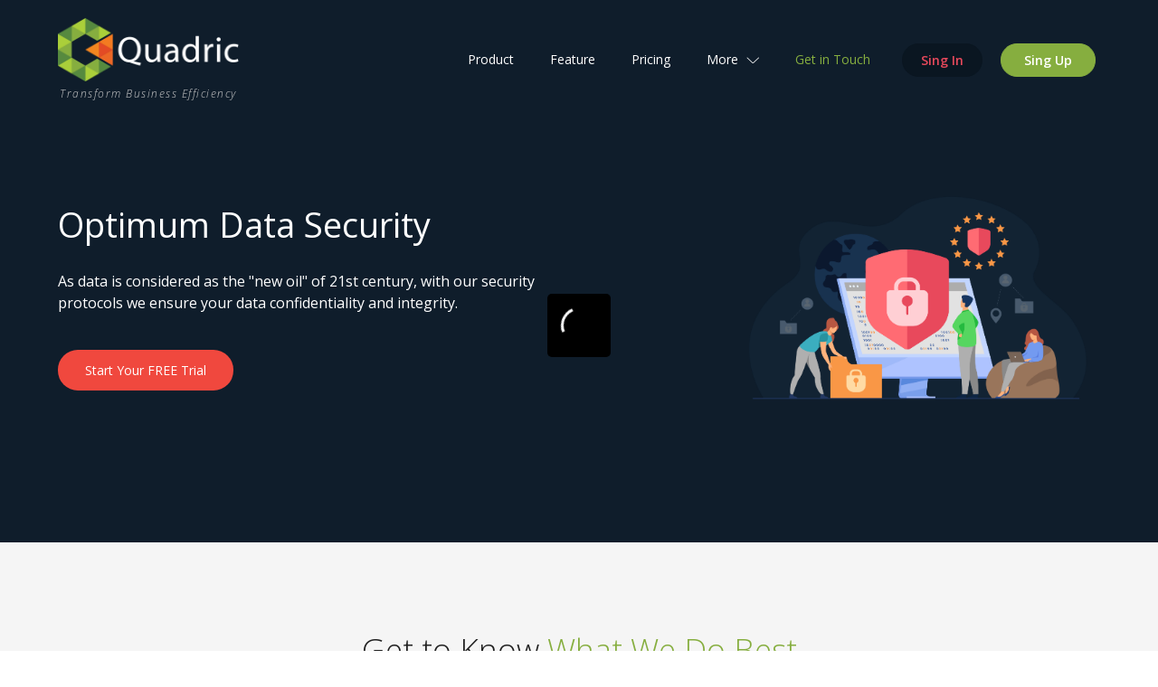

--- FILE ---
content_type: text/html; charset=utf-8
request_url: https://quadric.app/About-Us.aspx
body_size: 40749
content:


<!DOCTYPE html>

<html xmlns="http://www.w3.org/1999/xhtml">
<head>

    <title>About Us | Online Workflow Automation Software</title>

    <meta charset="utf-8" />
    <meta name="viewport" content="width=device-width, initial-scale=1.0" />
    <meta name="title" content="About Us | Online Workflow Automation Software" />
    <meta name="description" content="Quadric is a workflow automation software that allows you to automate repetitive tasks, save time and reduce errors. To find out more, visit our website." />

    <meta property="og:site_name" content="Quadric" />
    <meta property="og:type" content="website" />
    <meta property="og:url" content="https://quadric.app/About-Us.aspx" />
    <meta property="og:image" content="https://quadric.app/assets/images/Banner-07.png" />
    <meta property="og:title" content="About Us | Online Workflow Automation Software" />
    <meta property="og:description" content="Quadric is a workflow automation software that allows you to automate repetitive tasks, save time and reduce errors. To find out more, visit our website." /> 

    <script type="application/ld+json">
        {
          "@context": "https://schema.org",
          "@type": "Organization",
          "name": "Quadric Technologies",
          "alternateName": "Quadric",
          "url": "https://quadric.app/About-Us.aspx",
          "logo": "https://quadric.app/assets/images/logo.png",
          "contactPoint": {
            "@type": "ContactPoint",
            "telephone": "03379671984",
            "contactType": "sales",
            "areaServed": ["AU","AT","BD","BE","BT","BR","CA","DK","FI","DE","GD","GY","IN","IE","KE","MY","MX","NP","NL","NZ","NG","OM","PG","PL","SG","ZA","LK","SE","CH","GB","US","DZ","AM","BY","BG","KH","CM","CN","CO","CR","CZ","EG","GQ","FR","GI","GR","HK","HU","ID","IR","IL","IT","JP","LA","LV","LT","MG","MD","MA","NM","NO","PK","PH","PT","RO","RU","SA","SK","KR","ES","TW","TH","TR","UA","AE","VN","HR","CY","EE","LI","LU","MT","SI"],
            "availableLanguage": "en"
          },
          "sameAs": [
            "https://www.facebook.com/quadrictechnologies",
            "https://twitter.com/QuadricPlatform",
            "https://www.instagram.com/quadrictechnologies/",
            "https://www.linkedin.com/company/quadricplatform/"
          ]
        }
    </script>

    <link rel="canonical" href="https://www.quadric.app/About-Us.aspx" />

    <link rel="icon" href="assets/images/favicon.ico" />

    <!--Import Google Icon Font-->
    <link href="https://fonts.googleapis.com/css?family=Inconsolata" rel="stylesheet" type="text/css" />
    <link rel="stylesheet" href="https://cdnjs.cloudflare.com/ajax/libs/font-awesome/5.15.3/css/all.min.css" integrity="sha512-iBBXm8fW90+nuLcSKlbmrPcLa0OT92xO1BIsZ+ywDWZCvqsWgccV3gFoRBv0z+8dLJgyAHIhR35VZc2oM/gI1w==" crossorigin="anonymous" referrerpolicy="no-referrer" />
    <link href="https://fonts.googleapis.com/icon?family=Material+Icons" rel="stylesheet" />

    <!--Import materialize.css-->
    <link type="text/css" rel="stylesheet" href="assets/css/materialize.css" media="screen,projection" />
    <link type="text/css" rel="stylesheet" href="assets/css/icon.css" media="screen,projection" />
    <link type="text/css" rel="stylesheet" href="assets/css/aos.css" media="screen,projection" />
    <link type="text/css" rel="stylesheet" href="assets/css/about.css" media="screen,projection" />
    <link type="text/css" rel="stylesheet" href="assets/css/main_style.css" media="screen,projection" />

</head>
<body class="overlay2">
    <header id="myHeader">
        <form method="post" action="./About-Us.aspx" id="form1">
<div class="aspNetHidden">
<input type="hidden" name="__VIEWSTATE" id="__VIEWSTATE" value="/[base64]/[base64]" />
</div>

<div class="aspNetHidden">

	<input type="hidden" name="__VIEWSTATEGENERATOR" id="__VIEWSTATEGENERATOR" value="805B0152" />
	<input type="hidden" name="__EVENTVALIDATION" id="__EVENTVALIDATION" value="/wEdAAT+rZ65JoULoQWSjXF8/F9F6hIq3nYBP/ppcI0ec/Ax2R+1HR/HWtFCef11q5AjHE88V7Fy7QdMm2RmkLT4UCfPJq88LapNPCFoCn1oRqw56iMcQWSvrUmNmtnbyPEN/tU=" />
</div>

            <input type="hidden" name="hdnUserSessionId" id="hdnUserSessionId" value="hdrvw0ze12125oncdiwdn4to" />
            <input type="hidden" name="hdnUserInfoLock" id="hdnUserInfoLock" />
            <input type="hidden" name="hdnMsgInfoLock" id="hdnMsgInfoLock" />

            <nav>
                <div class="container">
                    <a href="Product.aspx" class="logo">
                        <img src="assets/images/logo.png" alt="Quadric" />
                        <span class="tagLine">Transform Business Efficiency</span>
                    </a>
                    <ul class="site-menu">
                        <li class="border-hover">
                            <a href="Product.aspx" class="waves-effect">Product</a>
                        </li>
                        <li class="border-hover">
                            <a href="Features.aspx" class="waves-effect">Feature</a>
                        </li>
                        <li class="border-hover">
                            <a href="Pricing.aspx" class="waves-effect ">Pricing</a>
                        </li>
                        <li class="drp-menu">
                            <a href="javascript:void(0);" class="waves-effect mega-menu">More <i class="lni lni-chevron-down"></i></a>

                            <div class="sub-menu">
                                <div class="container">
                                    <div class="adv">
                                        <div id="MenuContactInfo" class="footer-box"><h4>Contact Us</h4><p>The Quadric platform is proudly Developed by Quadric Technologies. Currently operational from India.</p><a href="mailto:info@quadric.app">info@quadric.app</a><br/><a href="mailto:support@quadric.app">support@quadric.app</a><br/><a href="tel:(+91) - 33 79671984">(+91) - 33 79671984</a></div>
                                    </div>
                                    <div class="menu-lft">
                                        <h3>Navigation</h3>
                                        <ul>
                                            <li>
                                                <a href="Product.aspx">Product</a>
                                            </li>
                                            <li>
                                                <a href="Pricing.aspx">Pricing</a>
                                            </li>
                                            <li>
                                                <a href="Faq.aspx">FAQ</a>
                                            </li>
                                            <li>
                                                <a href="Contact-Us.aspx">Contact Us</a>
                                            </li>
                                            <li>
                                                <a target="_blank" rel="noopener noreferrer" href="https://quadric.app/platform/MODULES/Administration/Login.aspx">Platform</a>
                                            </li>
                                            <li>
                                                <a href="Features.aspx">Feature</a>
                                            </li>
                                            <li>
                                                <a href="Packages.aspx">Packages</a>
                                            </li>
                                            <li>
                                                <a href="Documentation.aspx">Docs</a>
                                            </li>
                                            <li>
                                                <a href="javascript:void(0)">About Us</a>
                                            </li>
                                            <li>
                                                <a target="_blank" rel="noopener noreferrer" href="https://play.google.com/store/apps/details?id=com.quadric.quadric_client">Mobile App</a>
                                            </li>
                                            <li>
                                                <a href="Industry.aspx">Industry</a>
                                            </li>
                                            <li>
                                                <a href="Services.aspx">Services</a>
                                            </li>
                                            <li>
                                                <a href="News.aspx">News</a>
                                            </li>
                                            <li>
                                                <a href="Privacy.aspx">Privacy Policy</a>
                                            </li>
                                            <li>
                                                <a href="My-Account.aspx">My Account</a>
                                            </li>
                                            <li>
                                                <a href="Use-Case.aspx">Use Case</a>
                                            </li>
                                            <li>
                                                <a href="Stories.aspx">Stories</a>
                                            </li>
                                            <li>
                                                <a href="Blog-List.aspx">Blogs</a>
                                            </li>
                                            <li>
                                                <a href="Terms.aspx">Service Terms</a>
                                            </li>
                                            <li>
                                                <a href="Help-Center.aspx">Help Center</a>
                                            </li>
                                        </ul>
                                    </div>
                                </div>
                            </div>
                        </li>
                        <li>
                            <a href="Contact-Us.aspx" class="waves-effect get-cont">Get in Touch</a>
                        </li>
                        <li id="LiSignIn">
                            <a href="Sign-In.aspx" class="waves-effect sign-in">Sing In</a>
                        </li>
                        
                        
                        <li id="LiSignUp">
                            <a href="Sign-Up.aspx" class="fill-btn waves-effect">Sing Up</a>
                        </li>
                    </ul>
                    <div class="mbl-log">
                        <a href="Sign-In.aspx" id="ASignIn" class="sign-in-btn">Sign In</a>
                        
                        <a href="Sign-Up.aspx" id="ASignUp" class="sign-up-btn">Sign Up</a>                        
                        
                        <div class="mobile-menu">
                            <span></span>
                            <span></span>
                            <span></span>
                            <span></span>
                        </div>
                    </div>

                </div>
            </nav>
        </form>
    </header>
    <div class="ovrflw-bak-menu">
    </div>
    <div class="menu-box">
        <ul class="first-menu">
            <li class="border-hover">
                <a href="Product.aspx" class="waves-effect">Product</a>
            </li>
            <li class="border-hover">
                <a href="Features.aspx" class="waves-effect">Feature</a>
            </li>
            <li class="border-hover">
                <a href="Pricing.aspx" class="waves-effect ">Pricing</a>
            </li>
            <li class="border-hover">
                <a href="#" class="waves-effect more-menu">More.. <i class="lni lni-chevron-right"></i></a>
            </li>
        </ul>

        <ul class="drp-mbl-menu">
            <a href="javascript:void(0);" class="back-menu"><i class="lni lni-arrow-left"></i></a>
            <li>
                <a href="My-Account.aspx">My Account</a>
            </li>
            <li>
                <a target="_blank" rel="noopener noreferrer" href="https://quadric.app/platform/MODULES/Administration/Login.aspx">Platform</a>
            </li>
            <li>
                <a target="_blank" rel="noopener noreferrer" href="https://play.google.com/store/apps/details?id=com.quadric.quadric_client">Mobile App</a>
            </li>
            <li>
                <a href="Product.aspx">Product</a>
            </li>
            <li>
                <a href="Features.aspx">Feature</a>
            </li>
            <li>
                <a href="Pricing.aspx">Pricing</a>
            </li>
            <li>
                <a href="Packages.aspx">Packages</a>
            </li>
            <li>
                <a href="Services.aspx">Services</a>
            </li>
            <li>
                <a href="Industry.aspx">Industry</a>
            </li>
            <li>
                <a href="Use-Case.aspx">Use Case</a>
            </li>
            <li>
                <a href="Stories.aspx">Stories</a>
            </li>
            <li>
                <a href="Faq.aspx">FAQ</a>
            </li>
            <li>
                <a href="Contact-Us.aspx">Contact Us</a>
            </li>
            <li>
                <a href="javascript:void(0)">About Us</a>
            </li>
            <li>
                <a href="News.aspx">News</a>
            </li>
            <li>
                <a href="Blog-List.aspx">Blogs</a>
            </li>
            <li>
                <a href="Documentation.aspx">Docs</a>
            </li>
            <li>
                <a href="Help-Center.aspx">Help Center</a>
            </li>
            <li>
                <a href="Privacy.aspx">Privacy Policy</a>
            </li>
            <li>
                <a href="Terms.aspx">Service Terms</a>
            </li>            
        </ul>
    </div>
    <a href="Contact-Us.aspx" class="get-mbl-tch">Get In Touch</a>

    <section id="common-banner">
        <div class="container">
            <div class="banner-text">
                <h1>Optimum Data Security</h1>
                <p>As data is considered as the "new oil" of 21st century, with our security protocols we ensure your data confidentiality and integrity.</p>
                <a href="Sign-Up.aspx" class="free-trl-btn waves-effect">Start Your FREE Trial</a>
            </div>
            <img src="./assets/images/Banner-07.png" alt="about-banner" />
        </div>
    </section>

    

    <section class="common-text">
        <div class="container">
            <h2>Get to Know <span>What We Do Best</span></h2>
            <p>Our identity is our product, Quadric. Our goal is to focus on three main characteristics - Uniqueness, Dependability and Customer Service, that helps you to grow and run your business.</p>
            <h3 class="page-hdn"><span>About Us</span></h3>
        </div>
    </section>

    <section id="page-wrapper">
        <div class="container">
            <div class="wrapper-box about-page">
                <div class="about-banner">
                    <img src="./assets/images/aboutBnr.jpg" class="page-cnt-banner" alt="Online Workflow Generator"/>
                </div>

                <h3>Our Mission to Transform Business Efficiency</h3>
                <p>
                    Quadric sets a vision for a next-generation data platform for the sole purpose of driving business digitally through dynamic data collection, workflow automation, and data analytics including Geo-spatial features. Our platform allows non-developers to rapidly build their customised app - in minutes rather than days - without code. The result is rapid time to value for customers, high fidelity data collection and reporting, and a data driven approach to process automation and performance optimisation for field workforce and in-house operation. In this way, Quadric by virtue of its open flexible standards and smart integration capabilities, floats above the competitions to keep uncertainties at bay for years to come.
                </p>
                <div class="box">
                    <div class="row">
                        <div class="col l6 m6 s12">
                            <div class="abt-item " data-aos="fade-right" data-aos-easing="ease-in-sine" data-aos-duration="500">
                                <span class="itmfst"><i class="lni lni-connectdevelop"></i></span>
                                <h4>Integrity</h4>
                                <p>We stand by our words. We safeguard your faith on us. We abide by the set of rules that requires us to admit to our faults and make things right for you.</p>
                            </div>
                        </div>
                        <div class="col l6 m6 s12">
                            <div class="abt-item" data-aos="fade-left" data-aos-easing="ease-in-sine" data-aos-duration="500">
                                <span class="itm2nd"><i class="lni lni-users"></i></span>
                                <h4>People</h4>
                                <p>We trust our team and always strive to exhibit this by providing them a competitive and rewarding environment which cultivate alliance and growth.</p>
                            </div>
                        </div>
                        <div class="col l6 m6 s12">
                            <div class="abt-item" data-aos="fade-right" data-aos-easing="ease-in-sine" data-aos-duration="500">
                                <span class="itm3d"><i class="lni lni-briefcase"></i></span>
                                <h4>Passion</h4>
                                <p>We have set a professional goal of achieving success, driven by hardwork and compassion. We ensure to deliver the best solution to our customers.</p>
                            </div>
                        </div>
                        <div class="col l6 m6 s12">
                            <div class="abt-item" data-aos="fade-left" data-aos-easing="ease-in-sine" data-aos-duration="500">
                                <span class="itmf4th"><i class="lni lni-diamond-alt"></i></span>
                                <h4>Fulfillment</h4>
                                <p>Our platform focuses on enriching the worth of any company, community, industry, science and above all, to achieve the future goals for our customers.</p>
                            </div>
                        </div>
                    </div>
                </div>
                <div class="client">
                    <h3 class="mb-50">Our Team Behind Quadric</h3>
                    <div class="row">
                        <div class="col m3 l3 s12">
                            <div class="client-item">
                                <img src="./assets/images/Member-01.jpg" alt="Quadric Member"/>
                                <h5>Somaliya Das</h5>
                                <span>Chief Executive Officer</span>
                            </div>
                        </div>
                        <div class="col m3 l3 s12">
                            <div class="client-item">
                                <img src="./assets/images/Member-02.jpg" alt="Quadric Member" />
                                <h5>Swarnava Bera</h5>
                                <span>VP, Business Development</span>
                            </div>
                        </div>
                        <div class="col m3 l3 s12">
                            <div class="client-item">
                                <img src="./assets/images/Member-03.jpg" alt="Quadric Member" />
                                <h5>Palash Roy</h5>
                                <span>VP, Product Development</span>
                            </div>
                        </div>
                        <div class="col m3 l3 s12">
                            <div class="client-item">
                                <img src="./assets/images/Member-04.jpg" alt="Quadric Member" />
                                <h5>Lipi Kundu</h5>
                                <span>Senior Manager, Operations</span>
                            </div>
                        </div>
                        <div class="col m12 l12 ">
                            <p class="qts">
                                <i class="fas fa-quote-left"></i>
                                Our team comes up with innovative ideas that assure the fulfillment of all your specific requirements to improvise your business efficiency&nbsp;
     
                                <i class="fas fa-quote-right"></i>
                            </p>
                        </div>
                    </div>
                </div>


            </div>
        </div>
    </section>
    <div class="free-trial-box">
        <section class="free-trial">
            <div class="lft">
                <h3>Join Us Today and Take Your Business To Next Level</h3>
                <p>for the next 90 days experience the essence of Paid Service for Free</p>
            </div>
            <div class="ryt">
                <a href="Sign-Up.aspx" class="free-trl-btn waves-effect">Start Your FREE Trial</a>
            </div>
        </section>
    </div>


    <footer>
        <div class="container">
            <div class="row">

                <div class="col xl4 l4 m4 s12">
                    <div id="ContactInfo" class="footer-box pdn-flt"><h4>Contact Us</h4><a href='Product.aspx' class='footer-logo'><img src='../assets/images/logo.png' alt='Quadric' /></a><p>The Quadric platform is proudly Developed by Quadric Technologies. Currently operational from India.</p><a href="mailto:info@quadric.app">info@quadric.app</a><br/><a href="mailto:support@quadric.app">support@quadric.app</a><br/><a href="tel:(+91) - 33 79671984">(+91) - 33 79671984</a></div>
                </div>
                <div class="col xl4 l4 m4 s12">
                    <div class="footer-box pdn-25">
                        <h4>Recent Post</h4>
                        <a href="Blog-Details.aspx?title=Best-drag-and-drop-form-builder-how-to-make-forms-user-friendly" id="BlogId1" class="post-item"><p>Best Drag and Drop Form Builder - How to Make Forms User Friendly</p><span>September 23, 2022</span></a>
                        <a href="Blog-Details.aspx?title=how-to-choose-a-best-field-inspection-software-for-your-business" id="BlogId2" class="post-item"><p>How to Choose a Best Field Inspection Software for Your Business</p><span>September 20, 2022</span></a>
                        <a href="Blog-Details.aspx?title=a-step-by-step-guide-to-workflow-builder-software" id="BlogId3" class="post-item"><p>A Step-By-Step Guide To Workflow Builder Software</p><span>September 18, 2022</span></a>
                        <a href="Blog-Details.aspx?title=ways-to-improve-business-processes-with-workflow-builder" id="BlogId4" class="post-item"><p>Ways to Improve Business Processes with Workflow Builder</p><span>September 14, 2022</span></a>
                    </div>
                </div>
                <div class="col xl4 l4 m4 s12 ">
                    <div class="footer-box pdn-lft25">
                        <h4>Letest News</h4>
                        <a href="News-Details.aspx?title=launching-dynamic-dashboard-in-2023" id="NewsId1" class="post-item"><p>Launching Dynamic Dashboard in 2023</p><span>May 09, 2022</span></a>
                        <a href="News-Details.aspx?title=introducing-the-Advance-Dynamic-forms-in-2023" id="NewsId2" class="post-item"><p>Introducing the Advance Dynamic Forms in 2023</p><span>January 05, 2022</span></a>
                        <a href="News-Details.aspx?title=launched-dynamic-report-builder-in-2022" id="NewsId3" class="post-item"><p>Launched Dynamic Report Builder in 2022</p><span>October 01, 2021</span></a>
                        <a href="News-Details.aspx?title=introduced-advance-spatial-analytics-in-2022" id="NewsId4" class="post-item"><p>Introduced Advance Spatial Analytics in 2022</p><span>September 02, 2021</span></a>
                    </div>
                </div>
                <div class="col m12">
                    <div class="scl-btn">
                        <a target="_blank" rel="noopener noreferrer" href="https://quadric.app/platform/MODULES/Administration/Login.aspx" class="quadric-btn">
                            <span><i class="fas fa-desktop"></i>Quadric</span> Platform
                        </a>
                        <ul class="socila">
                            <li>
                                <a target="_blank" rel="noopener noreferrer" href="https://www.facebook.com/quadrictechnologies"><i class="lni lni-facebook"></i></a>
                            </li>
                            <li>
                                <a target="_blank" rel="noopener noreferrer" href="https://twitter.com/QuadricPlatform"><i class="lni lni-twitter"></i></a>
                            </li>
                            <li>
                                <a target="_blank" rel="noopener noreferrer" href="https://www.linkedin.com/company/quadricplatform/"><i class="lni lni-linkedin"></i></a>
                            </li>
                        </ul>
                        <a target="_blank" rel="noopener noreferrer" href="https://play.google.com/store/apps/details?id=com.quadric.quadric_client" class="quadric-btn qd-clint">
                            <span><i class="fas fa-mobile-alt"></i>Quadric</span> Client
                        </a>
                    </div>

                    <p id="Copyright" class="copy-right">&#169; Copyright 2023 - All Rights Reserved <small>|</small> <span>Quadric Technologies</span></p>
                </div>
                <div class="col m12">
                    <div class="footer-box border-top">
                        <ul>
                            <li>
                                <a href="Product.aspx">Product</a>
                            </li>
                            <li>
                                <a href="Features.aspx">Features</a>
                            </li>
                            <li>
                                <a href="Industry.aspx">Industry</a>
                            </li>
                            <li>
                                <a href="Pricing.aspx">Pricing</a>
                            </li>
                            <li>
                                <a href="Packages.aspx">Packages</a>
                            </li>
                            <li>
                                <a href="Services.aspx">Services</a>
                            </li>
                            <li>
                                <a href="Blog-List.aspx">Blogs</a>
                            </li>
                            <li>
                                <a href="javascript:void(0)">About Us</a>
                            </li>
                            <li>
                                <a href="Contact-Us.aspx">Contact Us</a>
                            </li>
                            <li>
                                <a href="Privacy.aspx">Privacy Policy</a>
                            </li>
                            <li>
                                <a href="Terms.aspx">Terms of Services</a>
                            </li>
                        </ul>
                    </div>
                </div>
            </div>

        </div>
    </footer>

    <!-- Back to top button -->
    <a id="button"><i class="lni lni-chevron-up"></i></a>

    <!--JavaScript at end of body for optimized loading-->
    <script type="text/javascript" src="assets/js/jquery-3.6.0.min.js"></script>
    <script type="text/javascript" src="assets/js/vendor/modernizr-3.11.2.min.js"></script>
    <script type="text/javascript" src="assets/js/vendor/materialize.min.js"></script>
    <script type="text/javascript" src="assets/js/vendor/aos.js"></script>
    <script type="text/javascript" src="assets/js/vendor/owl.carousel.js"></script>
    <script type="text/javascript" src="assets/js/main.js"></script>
    <script type="text/javascript" src="Scripts/PageJS/Common.js"></script>

    <!-- Start Google Analytics - Global site tag (gtag.js) -->

    <script async src="https://www.googletagmanager.com/gtag/js?id=UA-169338181-1"></script>
    <script>
        window.dataLayer = window.dataLayer || [];
        function gtag() { dataLayer.push(arguments); }
        gtag('js', new Date());

        gtag('config', 'UA-169338181-1');
    </script>

    <!-- Global site tag (gtag.js) - Google Analytics -->
    <script async src="https://www.googletagmanager.com/gtag/js?id=G-WJZX48880F"></script>
    <script>
        window.dataLayer = window.dataLayer || [];
        function gtag() { dataLayer.push(arguments); }
        gtag('js', new Date());

        gtag('config', 'G-WJZX48880F');
    </script>

    <!-- End Google Analytics - Global site tag (gtag.js) -->

    <!--Start of Tawk.to Script-->

    <script type="text/javascript">
        var Tawk_API = Tawk_API || {}, Tawk_LoadStart = new Date();
        (function () {
            var s1 = document.createElement("script"), s0 = document.getElementsByTagName("script")[0];
            s1.async = true;
            s1.src = 'https://embed.tawk.to/5fea2defdf060f156a9143f0/1eqlc6sq7';
            s1.charset = 'UTF-8';
            s1.setAttribute('crossorigin', '*');
            s0.parentNode.insertBefore(s1, s0);
        })();
    </script>

    <!--End of Tawk.to Script-->

</body>

<!-- Alert Div Start -->
<div id="MsgAlertBox" class="MsgAlertBox-hide"></div>

<!-- Loader Div Start -->
<div id="freezScreen">
    <div class="loder-inner">
        <span></span>
    </div>    
</div>

<!---Start Popup After 5 sec-->

<div id="bkgOverlay" class="backgroundOverlay"></div>

<div id="delayedPopup" class="delayedPopupWindow">
    <div class="mdl-bdy">
        <a href="#" id="btnClose" title="Click here to close this deal box."><i class="lni lni-close"></i></a>
        <h4>Raise Your Query</h4>
        <div id="mc_embed_signup">
            <form method="post" id="mc-embedded-subscribe-form" name="mc-embedded-subscribe-form" class="validate" target="_blank" novalidate="">
                <div class="form-group">
                    <input id="userInfoFullName" type="text" placeholder="Full Name"/>
                </div>
                <div class="form-group">
                    <input id="userInfoBusinessEmail" type="text" placeholder="Business Email"/>
                </div>
                <div class="form-group">
                    <input id="userInfoCompanyName" type="text" placeholder="Company Name"/>
                </div>
                <div class="form-group">
                    <select id="userInfoIndustry">
                        <option value="0">Your Industry</option>
                            <option value="Agriculture">Agriculture</option>
                            <option value="Banking Services">Banking Services</option>
                            <option value="Business Services">Business Services</option>
                            <option value="Construction">Construction</option>
                            <option value="Education">Education</option>
                            <option value="Electric Utilities">Electric Utilities</option>
                            <option value="Emergency Management">Emergency Management</option>
                            <option value="Engineering">Engineering</option>
                            <option value="Environmental Services">Environmental Services</option>
                            <option value="Food &amp; Beverage">Food &amp; Beverage</option>
                            <option value="Forestry">Forestry</option>
                            <option value="GIS Services">GIS Services</option>
                            <option value="Government">Government</option>
                            <option value="Health &amp; Medical">Health &amp; Medical</option>
                            <option value="Hospitality">Hospitality</option>
                            <option value="Humanitarian Aid">Humanitarian Aid</option>
                            <option value="Insurance">Insurance</option>
                            <option value="Manufacturing">Manufacturing</option>
                            <option value="Mining">Mining</option>
                            <option value="Natural Resources">Natural Resources</option>
                            <option value="Oil &amp; Gas">Oil &amp; Gas</option>
                            <option value="Real Estate">Real Estate</option>
                            <option value="Retail">Retail</option>
                            <option value="Software">Software</option>
                            <option value="Solar">Solar</option>
                            <option value="Telecom">Telecom</option>
                            <option value="Transportation">Transportation</option>
                            <option value="Travel &amp; Recreation">Travel &amp; Recreation</option>
                            <option value="Utilities">Utilities</option>
                            <option value="Water &amp; Sewer">Water &amp; Sewer</option>
                            <option value="Other">Other</option>
                    </select>
                </div>
                <div id="userInfoInterestIn" class="form-group">
                    <select multiple class="select_all">
                        <option value="" disabled>Interested In</option>
                        <option value="Field Data Collection App">Field Data Collection App</option>
                        <option value="Workforce Management App">Workforce Management App</option>
                        <option value="Field Service Management App">Field Service Management App</option>
                        <option value="Project Monitoring App">Project Monitoring App</option>
                        <option value="Online Geo-Spatial App">Online Geo-Spatial App</option>
                        <option value="Land Management App">Land Management App</option>
                        <option value="Property Management App">Property Management App</option>
                        <option value="Geo-Spatial Survey App">Geo-Spatial Survey App</option>
                        <option value="Inventory Management App">Inventory Management App</option>
                        <option value="Asset Management App">Asset Management App</option>
                        <option value="HR Data Management App">HR Data Management App</option>
                        <option value="CRM Data Management App">CRM Data Management App</option>
                    </select>
                </div>
                <div class="form-group">
                    <textarea id="userInfoQueries" placeholder="Your Queries"></textarea>
                </div>
                <div class="btn-grp">
                    <button type="button" class="cls-btn waves-effect">Close</button>
                    <button type="button" onclick="SaveUserInfo();" class="sbmt-btn waves-effect">Submit</button>
                </div>
            </form>
        </div>
    </div>
</div>

<!---Start Popup Quadric Client sec-->

<div class="small-pop">
    <div class="small-pop-body">
        <a href="javascript:void(0);" class="cls-pop"><i class="lni lni-close"></i></a>
        <a href="javascript:void(0);" class="small-pop-bodya">
            <img src="./assets/images/app.png" alt="Quadric Client Mobile App" />
        </a>
        <br />
        <a href="javascript:void(0);" class="small-pop-bodya">
            <img src="./assets/images/play.png" alt="Quadric Client Mobile App" />
        </a>
    </div>
</div>

<!---End Popup Quadric Client sec-->

<div id="msgPopup" class="qut-msg delayedMsgPopupWindow">
    <div class="qut-msg-body">
        <a href="javascript:void(0);" class="closePop"><i class="lni lni-close"></i></a>
        <h2>Let Us Build Your Apps</h2>
        <div class="qut-body">
                <p><span>Worried about setting up your apps?</span> No worries. Once you subscribe to Quadric, our experts will help you to set up your apps, forms, workflows, maps, data collection and much more in the most hassle-free manner. Gear up & take your business to the next level.</p>
        <a href="javascript:void(0);" onclick="LockMgsInfoPopUp();" class="pop-btn sbmt-btn waves-effect">
            Start Your 90 Days Free Trial
        </a>
        </div>   
    </div>
</div>

</html>


--- FILE ---
content_type: text/css
request_url: https://quadric.app/assets/css/about.css
body_size: 9658
content:
@import url('https://fonts.googleapis.com/css2?family=Roboto:wght@100;300;400;500&display=swap');
@import url('https://fonts.googleapis.com/css2?family=Open+Sans:ital,wght@0,300;0,400;0,600;0,700;1,300&display=swap');
.about-page h3{
    text-align: center;
    color: #000;
    margin-bottom: 20px;
    font-size: 26px;
    line-height: 40px;
    font-family: 'Roboto', sans-serif;
    font-weight: 300;
}
.about-page p{
    text-align: center;
    font-size: 16px;
    color: #333;
    line-height: 25px;
    font-weight: 100;
    width: 70%;
    max-width: 100%;
    margin: 0 auto;
    line-height: 35px;
    margin-bottom: 120px;
    padding: 0px 33px;
}
#page-wrapper .wrapper-box.about-page{
    padding: 0px;
    }
    .page-cnt-banner{
        width: 100%;
        margin-bottom: 80px;
        border-radius: 10px;
    }
    .abt-item p{
        padding: 0px 6px;
        font-size: 14px;
        line-height: 25px;
        margin: 0px;
        width: 100%;
    }
    .abt-item h4{
        text-align: center;
    font-size: 20px;
    margin-bottom: 20px;
    }
    .itmfst{
        width: 60px;
        height: 60px;
        margin: 0 auto;
        text-align: center;
        background: #86ae3f47;
        color: #769e2e;
        border-radius: 100%;
        display: flex;
        align-items: center;
        justify-content: center;
        margin-bottom: 20px;
    }
    .itm2nd{
        width: 60px;
        height: 60px;
        margin: 0 auto;
        text-align: center;
        background: #e91e632b;
        color: #e91e63;
        border-radius: 100%;
        display: flex;
        align-items: center;
        justify-content: center;
        margin-bottom: 20px;
    }
    .itm3d{
        width: 60px;
        height: 60px;
        margin: 0 auto;
        text-align: center;
        background: #ffc10740;
        color: #ff9800;
        border-radius: 100%;
        display: flex;
        align-items: center;
        justify-content: center;
        margin-bottom: 20px;
    }
    .itmf4th{
        width: 60px;
        height: 60px;
        margin: 0 auto;
        text-align: center;
        background: #9c27b038;
        color: #9c27b0;
        border-radius: 100%;
        display: flex;
        align-items: center;
        justify-content: center;
        margin-bottom: 20px;
    }
    .abt-item {
        background-color: #9e9e9e0a;
        border: 1px solid #ccc;
        border-radius: 10px;
        margin-bottom: 30px;
        padding: 30px;        
    }
    .box{
        width: 72%;
        margin: 0 auto;
    }
    .row .col{
        padding-left: 20px;
        padding-right: 20px;
    }

  .client h3{
      margin-top: 100px;
  }
    
  .client-item {
      text-align: center;
  }
  .client-item img{
    width: 150px;
    height: 150px;
    border-radius: 100%;
    object-fit: contain;
    margin-bottom: 25px;
    background: #dec;
    padding-top: 0px;
  }
  .client-item h5{
    font-weight: normal !important;
    color: #000;
    font-size: 17px;
    font-family: 'Roboto', sans-serif;
    margin-bottom: 10px;
}
    .client-item  span{
        font-size: 14px;
        color: #333;
        font-family: 'Open Sans', sans-serif;
        font-weight: 300;
    }
    .mb-50{
        margin-bottom: 50px !important;
        line-height: 40px !important;
    }
    .qts {
        margin-bottom: 0px !important;
        margin-top: 100px !important;
        font-style: italic;
        color: #888 !important;
        font-size: 18px !important;
    }
    .qts i {
        font-size: 20px;
        color: rgba(134, 174, 63, 0.388);
    }
    
    .about-banner {
        padding: 0px 30px;
    }

    
    /*----responsive---*/
    @media (max-width:812px) {
        .abt-item h4{
            font-size: 18px;
        }
        .about-page h3{
            font-size: 22px;
            margin-bottom: 10px;
        }
        .wrapper-box.about-page p.qts{
            margin-bottom: 0px !important;
        }
        .wrapper-box.about-page p {
            width: 90% !important;
            margin-bottom: 80px !important;
        }
        .wrapper-box .abt-item p{
            width: 100% !important;
            margin-bottom: 0px !important;
        }
        .client-item {
            text-align: center;
            padding: 0px 7px;
        }
        .client-item span {
            font-size: 14px !important;
        }
    .abt-item {
        padding: 16px !important;
    }
}
    @media (max-width: 767px) {
   
        .about-banner {
            padding: 0px 0px;
        }
        .abt-item p{
            margin-bottom: 0px !important;
        }
        .qts{
            margin-top: 10px !important;
        }
        .client-item{
            margin-bottom: 45px;
        }
        
        .about-page p{
            width: 100%;
            line-height: 25px;
            font-size: 14px;
            width: 100% !important;
        }
        .page-cnt-banner{
            margin-bottom: 30px !important;
        }
     
        .box {
            width: 100% !important;
        }   
        .abt-item{
            padding: 20px !important;
        }
        .about-page p {
            line-height: 25px;
            font-size: 14px;
            padding: 0px;
            margin-bottom: 50px;
        }
        .client h3 {
            margin-top: 50px;
        }
        .client .s12 {
            width: 50% !important;
        }
        .abt-item p {
            width: 100% !important;
        }
    }
    @media (max-width: 667px) {
        .row .col {
            padding-left: 10px;
            padding-right: 10px;
        }
        .abt-item {
            padding: 14px !important;
        }
        .wrapper-box .abt-item p{
            width: 235px !important;
            margin: 0 auto;
        }
    }
    @media (max-width: 600px) {
        .about-page h3 {
            font-size: 20px;
        }
        .about-page h3 {
            font-size: 20px;}
        .abt-item {
            padding: 20px !important;
        }
        .box {
            width: 80% !important;
        }
        .wrapper-box .abt-item p{
            width: 100% !important;
            margin: 0 auto;
        }
    }
    @media (max-width: 580px) {
        .lft h3{
            line-height: 25px;
        }
        .box{
            width: 100%;
        }
     
        .abt-item p{
           margin-bottom: 0px;
        }
        .page-cnt-banner {
            margin-bottom: 20px !important;
        }
        .about-page h3{
            font-size: 20px;
        }
        .qts i {
            font-size: 14px;
        }
        .qts {
            margin-bottom: 0px !important;
            margin-top: 10px !important;
            font-style: italic;
            color: #888 !important;
            font-size: 14px !important;
        }
        .client .s12 {
            width: 100% !important;
        }
        .client-item{
            margin-bottom: 45px;
        }
     
        
    }
    @media (max-width: 480px) {
        .about-banner  img{
            height: 150px;
            object-fit: cover;
        }
        .box {
            width: 90% !important;
        }
    .about-page h3 {
        font-size: 22px;
        padding: 0px 65px;
        line-height: 35px;
    }
    .about-banner{
        padding: 0px;
    }

} 
@media (max-width: 375px) {
.about-page h3{
    padding: 0px 20px;
}
}
    @media (min-width: 560px) and (max-width: 767px) {
     
        .qts i {
            font-size: 13px;}
        .abt-item p {
            width: 100% !important;
        }
        .qts{
            font-size: 15px !important;
        }
    
    }
    @media (min-width: 768px) and (max-width: 991px) {
           
        .row .col {
            padding-left: 10px;
            padding-right: 10px;
        }
        .abt-item{
            padding: 14px;
        }
        .about-page p {
            width: 84% !important;
            font-size: 14px;
            line-height: 25px;
            padding: 0px;
        }
        .abt-item p {
            width: 100% !important;
            margin-bottom: 0px !important;
        }
        .about-page p{
            margin-bottom: 90px;
        }
        .box {
            width: 100% !important;
        }
        .client h3 {
            margin-top: 80px;
        }
        .qts{
            margin-top: 60px !important;
        }
        .about-banner{
            padding: 0px;
        }
    }
    
    @media (min-width: 992px) and (max-width: 1199px) {
        .about-page p.qts{
            font-size: 16px !important;
            width: 80% !important;
            margin: 0 auto;
        }
        .row .col {
            padding-left: 10px;
            padding-right: 10px;
        }
        .client h3 {
            margin-top: 80px;
        }
      
        .client-item img {
            width: 100px;
            height: 100px;
        }
        .abt-item{
            padding: 14px;
        }
        .abt-item p {
            width: 100% !important;
            margin-bottom: 0px !important;
        }
        .box {
            width: 100%;
        }
       
        .about-page p {
            width: 99% !important;
            font-size: 14px;
            line-height: 26px;
            padding: 0px;
            margin-bottom: 90px;
        }
        .about-banner{
            padding: 0px;
        }

    }

    @media (min-width: 1199px) and (max-width: 1440px) {
        .abt-item p{
            margin: 0px;
            width: 100% !important; 
        }
        .about-page p.qts{
            font-size: 16px !important;
            width: 60% !important;
            margin: 0 auto;
        }
        .abt-item{
            padding: 20px;
        }
        .about-page p{
            width: 78%;
        }
        .box {
            width: 75%;
            margin: 0 auto;
        }
    }


--- FILE ---
content_type: text/css
request_url: https://quadric.app/assets/css/main_style.css
body_size: 53066
content:
@import url('https://fonts.googleapis.com/css2?family=Open+Sans:ital,wght@0,300;0,400;0,600;0,700;1,300&display=swap');
@import url('https://fonts.googleapis.com/css2?family=Roboto:wght@100;300;400;500&display=swap');

.google-ads {
    width: 100%;
    padding: 80px 0px 0px 0px;
    display: flex;
    flex-wrap: wrap;
    justify-content: center;
}

.google-ads-box {
    /*border: 1px solid #c1c1c1;*/
    width: 728px;
    max-width: 100%;
    height: auto;
    /*height: 90px;*/
    overflow: hidden;
}

.google-ads-side-box {
    /*border: 1px solid #c1c1c1;*/
    width: 344px;
    max-width: 100%;
    height: auto;
    /*height: 550px;*/
    overflow: hidden;
    margin-top: 50px !important;
    margin: 0 auto;
}

.form-control-req {
    border-left: 4px solid #fd4545 !important;
    outline: 0;
}

body {
    font-family: 'Open Sans', sans-serif;
    font-size: 14px;
    overflow-x: hidden;
}

html {
    scroll-behavior: smooth;
    overflow-x: hidden;
}
/*---header-----*/
nav {
    background-color: transparent;
    width: 100%;
    height: auto;
    box-shadow: none;
}

    nav .container {
        width: 100%;
        display: flex;
        align-items: center;
        justify-content: space-between;
        line-height: normal;
    }

#common-banner {
    height: 600px;
    background: #0f1d2b;
}

header {
    position: fixed;
    width: 100%;
    left: 0px;
    top: 0px;
    overflow: hidden;
    margin: 0px;
    padding: 20px 0px;
    z-index: 9;
    transition: 0.4s;
    background: #0f1d2b;
}

#myHeader.sticky nav .tagLine {
    display: none;
}

.logo {
    display: inline-flex;
    align-items: center;
    flex-direction: column;
}

    .logo img {
        max-width: 200px;
        transition: 0.4s;
    }

#common-banner {
    display: flex;
    align-items: center;
    padding-top: 60px;
}

    #common-banner .container {
        width: 100%;
        display: flex;
        align-items: center;
        justify-content: space-between;
        flex-wrap: wrap;
    }

        #common-banner .container img {
            width: 35%;
        }

.banner-text h1 {
    margin: 0px;
    font-size: 38px;
    margin: 0px;
    color: #fff;
    margin-bottom: 30px;
}

.banner-text p {
    font-size: 16px;
    color: #fff;
    margin: 0px;
    margin-bottom: 40px;
    width: 550px;
    max-width: 100%;
}

.banner-text {
    width: 50%;
}

.free-trl-btn {
    color: #fff;
    background: #f0483e;
    display: inline-block;
    padding: 12px 30px;
    border-radius: 50px;
    transition: 0.3s;
}

.form-group input.form-control-req {
    border-left: 4px solid #fd4545 !important;
    outline: 0;
}

.form-group textarea.form-control-req {
    border-left: 4px solid #fd4545 !important;
    outline: 0;
}

.fill-btn {
    padding: 8px 25px;
    border: 1px solid #86ae3f;
    font-size: 14px;
    border-radius: 20px;
    background: #86ae3f !important;
    color: #fff;
    display: inline-block;
    margin: 0px 5px;
    font-weight: 600;
}

    .fill-btn:hover {
        background: #96c344 !important;
    }

nav ul a {
    padding: 8px 20px;
    font-size: 14px;
    border-radius: 20px;
    color: #fff;
    transition: 0.3s;
}

.menu-btn {
    width: 37px;
    height: 37px;
    background: rgb(255 255 255 / 11%);
    color: #fff;
    padding: 10px 7px;
    cursor: pointer;
    transition: 0.3s;
    margin-left: 20px;
}

    .menu-btn i {
        height: auto;
        font-size: 17px;
    }


.overlay {
    position: fixed;
    top: 0;
    left: 0;
    width: 100%;
    height: 100%;
    background: rgba(52, 82, 113, 0.95);
}
    /* Menu style */
    .overlay nav {
        position: relative;
        top: 50%;
        height: 60%;
        text-align: center;
        font-size: 54px;
        -webkit-transform: translateY(-50%);
        -ms-transform: translateY(-50%);
        transform: translateY(-50%);
    }

    .overlay ul {
        position: relative;
        display: inline-block;
        margin: 0 auto;
        padding: 0;
        list-style: none;
    }

        .overlay ul li {
            display: block;
            float: left;
            margin-right: 20px;
        }

            .overlay ul li:last-child {
                margin-right: 0px;
            }

            .overlay ul li i {
                display: block;
                margin-bottom: 10px;
                font-size: 40px;
            }

            .overlay ul li a {
                text-align: center;
                display: block;
                padding: 50px 0;
                min-width: 190px;
                border: 2px solid #fff;
                border-radius: 3px;
                background-color: #345271;
                color: #fff;
                text-transform: uppercase;
                font-weight: 400;
                font-size: 15px;
                -webkit-transition: all 300ms ease-in-out;
                transition: all 300ms ease-in-out;
            }

                .overlay ul li a:hover, .overlay ul li a:focus {
                    border-color: #73d0da;
                    color: #73d0da;
                }
/* Effects */
.overlay-boxify {
    visibility: hidden;
    opacity: 0;
    -webkit-transition: opacity 0.5s, visibility 0s 0.5s;
    transition: opacity 0.5s, visibility 0s 0.5s;
}

    .overlay-boxify.open {
        visibility: visible;
        opacity: 1;
        -webkit-transition: opacity 0.5s;
        transition: opacity 0.5s;
    }

    .overlay-boxify nav ul li {
        opacity: 0;
        -webkit-transform: translate3d(0, -80px, 0);
        transform: translate3d(0, -80px, 0);
        -webkit-transition: -webkit-transform 0.5s, opacity 0.5s;
        transition: transform 0.5s, opacity 0.5s;
    }

    .overlay-boxify.open nav ul:first-child li:first-child {
        -webkit-transition-delay: 0.05s;
        transition-delay: 0.05s;
    }

    .overlay-boxify.open nav ul:first-child li:nth-child(2) {
        -webkit-transition-delay: 0.1s;
        transition-delay: 0.1s;
    }

    .overlay-boxify.open nav ul:nth-child(2) li:first-child {
        -webkit-transition-delay: 0.15s;
        transition-delay: 0.15s;
    }

    .overlay-boxify.open nav ul:nth-child(2) li:nth-child(2) {
        -webkit-transition-delay: 0.2s;
        transition-delay: 0.2s;
    }

    .overlay-boxify.open nav ul li {
        opacity: 1;
        -webkit-transform: translate3d(0, 0, 0);
        transform: translate3d(0, 0, 0);
    }

.common-text {
    text-align: center;
    padding: 100px 0px;
    background: #f5f5f5;
}

    .common-text h2 {
        font-weight: 100;
        font-size: 35px;
        margin-bottom: 20px;
    }

        .common-text h2 span {
            color: #86ae3f;
        }

    .common-text p {
        font-weight: 100;
        font-size: 16px;
        width: 860px;
        max-width: 100%;
        margin: 0 auto;
        margin-bottom: 80px;
        line-height: 30px;
    }

#page-wrapper {
    position: relative;
    background: #fff;
    padding: 80px 0px;
}

    #page-wrapper .wrapper-box {
        background: #fff;
        position: relative;
        padding: 50px;
    }

.free-trial {
    display: flex;
    width: 1040px;
    max-width: 100%;
    margin: 0 auto;
    flex-wrap: wrap;
    justify-content: center;
    padding: 100px 0px;
    flex-direction: column;
    text-align: center;
}

.lft {
    width: 100%;
    text-align: center;
}

    .lft h3 {
        font-size: 30px;
        margin-bottom: 20px;
        text-transform: uppercase;
        font-family: 'Roboto', sans-serif;
        font-weight: 300;
    }

    .lft p {
        font-size: 13px;
        margin-bottom: 20px;
        font-weight: 100;
        text-transform: uppercase;
        letter-spacing: 2px;
        color: #555;
        font-family: sans-serif;
        font-weight: 100;
    }

footer {
    padding: 100px 0px;
    background: #0f1d2b;
    position: relative;
    overflow: hidden;
    padding-bottom: 0px;
}

.footer-box h4 {
    color: #fff;
    font-size: 20px;
    font-weight: 100;
    margin-bottom: 30px;
    letter-spacing: 2px;
}

.footer-box ul {
    justify-content: space-between;
}

    .footer-box ul li {
        padding: 0px;
    }

    .footer-box ul a {
        color: #9399A2;
        padding: 10px 0px;
        display: inline-block;
    }

    .footer-box ul li:first-child a {
        padding-left: 0px;
    }

.footer-box a:hover {
    color: #ff9800;
}

ul li:hover {
    background: transparent;
}

.post-item {
    display: block;
    border-bottom: 1px solid #1f3246;
    color: #9399A2;
    font-size: 14px;
    padding-bottom: 10px;
    margin-bottom: 10px;
}

    .post-item:last-child {
        margin-bottom: 0px;
        padding-bottom: 0px;
        border-bottom: 0px;
    }

    .post-item span {
        font-size: 13px;
        color: #86ae3f;
        font-style: italic;
    }

.footer-logo img {
    width: 200px;
    margin-bottom: 20px;
}

.footer-box.pdn-flt p {
    color: #9399A2;
    font-size: 14px;
    margin-bottom: 10px;
    width: 250px;
    max-width: 100%;
}

.footer-box.pdn-flt a {
    font-size: 13px;
    color: #9399A2;
}

.cpy-right .container {
    width: 100%;
    display: flex;
    justify-content: center;
    align-items: center;
    padding: 15px 0px;
}

.cpy-right p {
    font-size: 13px;
    color: #9399A2;
}

.cpy-right ul li a i {
    font-size: 16px;
    color: #fff;
    transition: 0.3s;
}

    .cpy-right ul li a i:hover {
        font-size: 16px;
        color: #86ae3f;
    }

.border-top {
    border-top: 1px solid #1f3246;
    margin-top: 20px;
    padding: 15px 0px;
    margin-bottom: 0px;
}

.row {
    margin-bottom: 0px;
}

.cpy-right {
    background-color: #0a1621;
}

.post-item:hover span {
    color: #fff;
}

.sign-in {
    color: #e8495c;
    background: #0a1621;
    border: 1px solid #0a1621;
    margin: 0px 15px;
    transition: 0.3s;
    font-weight: 600;
}

    .sign-in:hover {
        background: #e8495c;
        border: 1px solid #e8495c;
        color: #fff;
    }

.get-cont {
    color: #86ae3f;
}

    .get-cont i {
        font-size: 16px;
        height: auto;
        color: #86ae3f;
        margin-right: 5px;
    }

.mega-menu i {
    height: auto;
    font-size: 14px;
    position: relative;
    top: 3px;
    margin-left: 5px;
    transition: 0.3s;
    transform: rotate( 0deg );
}

    .mega-menu i.roted-i {
        transform: rotate( 180deg );
    }

.sub-menu {
    transition: 0.3s;
    position: fixed;
    width: 100%;
    height: calc(600px - 114px);
    background: #0f1d2b;
    left: 0;
    right: 0;
    top: 109px;
    padding: 50px 0px;
    z-index: 1;
    display: flex;
    align-items: center;
    transform: scaleY(0);
    transform-origin: top;
    opacity: 0;
    visibility: hidden;
    border-bottom: 5px solid #0a1621;
}

.drp-menu {
    position: relative;
    overflow: visible;
}

.open-menu.sub-menu {
    transform: scaleY(1);
    opacity: 1;
    visibility: visible;
}

.sub-menu .container {
    display: flex;
    flex-wrap: wrap;
    align-items: flex-start;
}

.menu-lft {
    width: 60%;
    padding-left: 96px;
}

.adv {
    width: 40%;
    text-align: left;
    padding-right: 100px;
}

.menu-lft ul {
    flex-wrap: wrap;
}

    .menu-lft ul li {
        width: 20%;
    }

        .menu-lft ul li a {
            color: #9399A2;
            border-radius: 0px;
            text-align: left;
            padding: 13px 0px;
            background: transparent;
        }

            .menu-lft ul li a:hover {
                color: #86ae3f;
            }

.border-top a:hover {
    color: #86ae3f;
}

.pdn-25 {
    padding-right: 25px;
}

.pdn-lft25 {
    padding-left: 25px;
}

.socila {
}

    .socila li a {
        color: #ccc;
        transition: 0.3s;
    }

        .socila li a:hover {
            color: #86ae3f;
        }

.menu-lft h3 {
    text-align: left;
    font-size: 20px;
    font-weight: 100;
    border-bottom: 1px solid #1f3246;
    padding-bottom: 20px;
    margin-bottom: 30px;
}

.adv {
    text-align: left;
}

    .adv .footer-box p {
        color: #9399A2;
        font-size: 14px;
        margin-bottom: 13px;
        white-space: normal;
        line-height: 25px;
        max-width: 251px;
        cursor: default;
    }

    .adv .footer-box a {
        padding: 0px;
        color: #9399A2;
    }

    .adv .footer-box a {
        background: transparent !important;
        margin-bottom: 5px;
    }

    .adv .footer-box br {
        display: none;
    }

.get-touch {
    display: inline-block;
    border: 1px solid #86ae3f;
    color: #fff;
    padding: 8px 18px;
    margin-top: 20px;
}

.adv .footer-box h4 {
    text-align: left;
    font-size: 20px;
    font-weight: 100;
    border-bottom: 1px solid #1f3246;
    padding-bottom: 20px;
    margin-bottom: 30px;
}

.cont-phn {
    margin-top: 10px;
}

.border-hover {
    position: relative;
    border-radius: 0px;
    overflow: visible;
}

    .border-hover::before {
        position: absolute;
        content: "";
        height: 2px;
        background: #90c23a;
        left: 50px;
        right: 50px;
        bottom: -10px;
        transition: 0.4s;
        opacity: 0;
    }

    .border-hover:hover::before {
        opacity: 1;
        left: 0px;
        right: 0px;
    }

.copy-right {
    font-size: 13px;
    color: #9399A2;
    text-align: center;
}

    .copy-right span {
        color: #ff9800;
    }

.adv {
    position: relative;
}

.close-menu {
    position: absolute;
    right: 0px;
    top: 0px;
}

#myHeader.sticky {
    background: #0f1d2b;
    padding: 10px 0px;
}

    #myHeader.sticky .logo img {
        max-width: 130px;
    }

    #myHeader.sticky .open-menu.sub-menu {
        top: 64px;
    }

.border-hover a {
    background: transparent !important;
}

.drp-menu a {
    background: transparent !important;
}

.get-cont {
    background: transparent !important;
}

.free-trial-box {
    background: #f5f5f5;
}

.play-btn {
    display: inline-block;
}

    .play-btn img {
        width: 150px;
        border-radius: 10px;
    }

.tagLine {
    font-size: 12px;
    color: #ccc;
    display: inline-block;
    font-style: italic;
    letter-spacing: 1.5px;
    margin-top: 5px;
}

.scl-btn {
    width: 100%;
    display: flex;
    align-items: center;
    justify-content: space-between;
    padding-bottom: 50px;
    padding-top: 75px;
    border-top: 1px solid #1f3246;
    margin-top: 30px;
}

.quadric-btn {
    border-radius: 10px;
    padding: 12px 11px;
    display: inline-flex;
    font-size: 16px;
    color: #fff;
    background: #000;
    /*font-weight: 600;*/
    width: 190px;
    justify-content: center;
    border: 1px solid #3c3939;
    transition: 0.3s;
}

    .quadric-btn span i {
        margin-right: 8px;
    }

        .quadric-btn span i.fa-mobile-alt {
            margin-right: 16px;
        }

    .quadric-btn span {
        color: #90c23a;
        margin-right: 5px;
    }
/*   This is the background overlay   */
.backgroundOverlay {
    position: fixed;
    top: 0;
    right: 0;
    bottom: 0;
    left: 0;
    height: 100%;
    width: 100%;
    margin: 0;
    padding: 0;
    background: #000000;
    opacity: .85;
    filter: alpha(opacity=85);
    -moz-opacity: .85;
    z-index: 101;
    display: none;
}


.delayedMsgPopupWindow {
    display: none;
}

/*   This is the Popup Window   */
.delayedPopupWindow {
    display: none;
    position: fixed;
    width: 100%;
    border: 2px solid #333;
    z-index: 102;
    padding: 10px 20px;
    top: 0px;
    height: 100%;
    text-align: center;
    overflow: auto;
}
/*   This is the closing button  */
#btnClose {
    display: block;
    text-align: right;
    text-decoration: none;
    color: #ffffff;
    position: absolute;
    right: 26px;
    top: 23px;
    cursor: pointer;
    z-index: 100;
}

/*   This is the styling for the form's headline   */
#delayedPopup > div.formDescription h2 {
    color: #444444;
    font-size: 25px;
    line-height: 40px;
}

/* 
////////// MailChimp Signup Form //////////////////////////////
*/

/*   This is the signup form body  */
#delayedPopup #mc_embed_signup {
}

.form-group label {
    font-size: 15px;
    color: #000;
    display: block;
    margin-bottom: 10px;
    text-align: left;
}
/*   This is the styling for the signup form inputs  */
#delayedPopup #mc-embedded-subscribe-form input {
    width: 100%;
    height: 45px;
    font-size: 14px;
    margin-bottom: 5px;
    box-sizing: border-box;
    border-radius: 5px;
    padding: 10px 15px;
    box-shadow: none !important;
    background: #fff;
    border: 1px solid #ccc;
}

#delayedPopup #mc-embedded-subscribe-form select {
    width: 100%;
    height: 45px;
    display: block;
    font-size: 14px;
    margin-bottom: 5px;
    box-sizing: border-box;
    border-radius: 5px;
    padding: 10px 15px;
    box-shadow: none !important;
    color: #777;
    appearance: none;
    background-image: url(../images/down-arrow.png);
    background-position: 97% 15px;
    background-repeat: no-repeat;
    background: #fff;
    border: 1px solid #ccc;
}

#delayedPopup #mc-embedded-subscribe-form input.form-control-req {
    border-left: 4px solid #fd4545 !important;
    outline: 0;
}

#delayedPopup #mc-embedded-subscribe-form select.form-control-req {
    border-left: 4px solid #fd4545 !important;
    outline: 0;
}
/*   This is the styling for the signup form submit button  */
#delayedPopup #mc-embedded-subscribe {
    width: 100% !important;
    height: 40px !important;
    margin: 10px auto 0 auto;
    background: #5D9E62;
    border: none;
    color: #fff;
}

#MsgAlertBox {
    position: fixed;
    width: 100%;
    height: 100%;
    align-items: center;
    justify-content: center;
    top: 0px;
    right: 0px;
    left: 0px;
    bottom: 0px;
    z-index: 9999;
}

    #MsgAlertBox span {
        padding: 17px 40px;
        border-radius: 5px;
        font-size: 16px;
        position: absolute;
    }

.alert-custom-success {
    background: #b0e556;
    color: #213400;
}

.alert-custom-warning {
    background: #ffb64b;
    color: #213400;
}

.alert-custom-danger {
    background: #ff717c;
    color: #213400;
}

#MsgAlertBox span a {
    position: absolute;
    color: #213400;
    top: 4px;
    right: 12px;
    cursor: pointer;
    font-size: 18px;
}
/*   This is the styling for the signup form submit button hover state  */
#delayedPopup #mc-embedded-subscribe:hover {
    background: #40c348;
    color: #fff;
    box-shadow: none !important;
    cursor: pointer;
}

.mdl-bdy {
    width: 500px;
    background: #fff;
    top: 50%;
    position: relative;
    transform: translateY(-50%);
    display: inline-block;
    border-radius: 10px;
    overflow: hidden;
}

#mc_embed_signup {
    padding: 20px 30px;
}

.MsgAlertBox-hide {
    display: none;
}

.MsgAlertBox-show {
    display: flex;
}

#btnClose i {
    font-size: 14px;
    color: #fff;
    transition: 0.3s;
    cursor: pointer;
}

.mdl-bdy h4 {
    font-size: 25px;
    font-weight: 300;
    position: relative;
    z-index: 1;
    background: #7612f7;
    text-align: center;
    color: #fff;
    padding: 40px 20px;
}

#mc_embed_signup form {
    position: relative;
    z-index: 1;
}

.dropdown-content li {
    clear: both;
    color: rgba(0, 0, 0, 0.87);
    cursor: pointer;
    min-height: 30px;
    line-height: 20px;
    width: 100%;
    text-align: left;
    padding: 0px;
}

    .dropdown-content li > a, .dropdown-content li > span {
        font-size: 14px;
        color: #0e1514;
        display: block;
        line-height: 22px;
        padding: 7px 16px;
    }

.form-group textarea {
    height: 100px;
    outline: none !important;
    padding: 10px 15px;
    box-shadow: none !important;
    border-radius: 5px;
    background: #fff;
    border: 1px solid #ccc;
    max-height: 100px;
    min-height: 100px;
    max-width: 100%;
    min-width: 100%;
}

.form-group {
    position: relative;
    margin-bottom: 0px;
    padding-bottom: 20px;
}

#delayedPopup .form-group {
    padding-bottom: 15px !important;
}

footer .row .col {
    padding: 0px !important;
}

.mdl-bdy .form-group input::-webkit-input-placeholder { /* Chrome/Opera/Safari */
    color: #777;
}

.mdl-bdy .form-group input::-moz-placeholder { /* Firefox 19+ */
    color: #777;
}

.mdl-bdy .form-group input:-ms-input-placeholder { /* IE 10+ */
    color: #777;
}

.mdl-bdy .form-group input:-moz-placeholder { /* Firefox 18- */
    color: #777;
}

.mdl-bdy .form-group textarea::-webkit-input-placeholder { /* Chrome/Opera/Safari */
    color: #777;
}

.mdl-bdy .form-group textarea::-moz-placeholder { /* Firefox 19+ */
    color: #777;
}

.mdl-bdy .form-group textarea:-ms-input-placeholder { /* IE 10+ */
    color: #777;
}

.mdl-bdy .form-group textarea:-moz-placeholder { /* Firefox 18- */
    color: #777;
}

.btn-grp {
    text-align: right;
}

    .btn-grp button {
        font-size: 14px;
        color: #000;
        padding: 10px 25px;
        border-radius: 30px;
        outline: none;
        cursor: pointer;
        transition: 0.3s;
    }

.cls-btn {
    background: #fff;
    border: 1px solid #ccc;
    margin-right: 15px;
}

    .cls-btn:hover {
        background: #f5f5f5;
    }

    .cls-btn:focus {
        background: #f5f5f5;
    }

.sbmt-btn {
    background: #8bc34a;
    border: 1px solid #8bc34a;
    color: #fff !important;
}

    .sbmt-btn:focus {
        background: #96c344 !important;
    }

    .sbmt-btn:hover {
        background: #96c344 !important;
    }

.sticky .sub-menu {
    top: 70px;
}

#button {
    display: inline-block;
    text-align: center;
    border-radius: 4px;
    position: fixed;
    bottom: 30px;
    right: 100px;
    opacity: 0;
    visibility: hidden;
    z-index: 1000;
    cursor: pointer;
    width: 45px;
    height: 45px;
    line-height: 51px;
    background-color: rgba(123, 122, 122, 0.2);
    -webkit-transition: 0.35s ease;
    color: #fff;
}

    #button:hover {
        cursor: pointer;
        background-color: #90c23a;
    }

    #button:active {
        background-color: #90c23a;
    }

    #button.show {
        opacity: 1;
        visibility: visible;
        display: flex;
        align-items: center;
        justify-content: center;
    }

    #button i {
        font-size: 17px;
    }

.select_all {
    display: none !important;
}

.select-dropdown {
    background-image: url(../images/down-arrow.png);
    background-position: 97% 15px;
    background-repeat: no-repeat;
}

.caret {
    display: none;
}

.select-wrapper input.select-dropdown {
    color: #777;
}

[type="checkbox"] + span:not(.lever) {
    font-size: 14px;
}

body::-webkit-scrollbar {
    width: 0em;
}

body::-webkit-scrollbar-track {
    box-shadow: inset 0 0 6px rgba(0, 0, 0, 0.3);
}

body::-webkit-scrollbar-thumb {
    background-color: darkgrey;
    outline: 1px solid slategrey;
}

.free-trl-btn:hover {
    background: #ea6d65;
}

.post-item p {
    width: 295px;
    white-space: nowrap;
    text-overflow: ellipsis;
    max-width: 100%;
    overflow: hidden;
}

.page-hdn {
    text-align: center;
    font-size: 40px;
    font-weight: 100;
    height: 48px;
}

    .page-hdn span {
        position: relative;
    }

        .page-hdn span::before {
            width: 200px;
            height: 1px;
            content: "";
            position: absolute;
            background-image: linear-gradient(to bottom right, #fff, #ccc);
            top: 29px;
            left: -224px;
        }

        .page-hdn span::after {
            width: 200px;
            height: 1px;
            content: "";
            position: absolute;
            background-image: linear-gradient(to bottom right, #ccc, #fff);
            top: 29px;
            right: -224px;
        }

.quadric-btn:hover {
    background: #091119;
}

.mobile-menu {
    display: none;
    width: 20px;
    background: transparent;
    border: 0px;
    padding: 0px;
}

    .mobile-menu span {
        width: 100%;
        height: 1px;
        margin: 4px 0px;
        display: block;
        background: #fff;
    }

.sign-in-btn {
    color: #e8495c;
    background: #0a1621;
    border: 1px solid #0a1621;
    transition: 0.3s;
    padding: 4px 12px;
    text-align: center;
    font-size: 13px;
    border-radius: 30px;
}

.sign-up-btn {
    padding: 4px 12px;
    border: 1px solid #86ae3f;
    font-size: 13px;
    border-radius: 20px;
    background: #86ae3f !important;
    color: #fff;
    display: inline-block;
    margin: 0px 10px;
}

.menu-box {
    position: fixed;
    top: 0px;
    left: -100px;
    right: 0px;
    bottom: 0px;
    transition: 0.3s;
    width: 40%;
    height: 100%;
    z-index: 9999;
    overflow: hidden;
    opacity: 0;
    visibility: hidden;
}

.first-menu {
    flex-direction: column;
}

.menu-box ul {
    background: #fff;
    height: 100%;
    width: 100%;
    overflow: auto;
    align-items: flex-start;
    justify-content: flex-start;
    flex-direction: column;
}

    .menu-box ul li {
        width: 100%;
        text-align: left;
        padding: 0px;
    }

        .menu-box ul li a {
            padding: 13px 15px;
            font-size: 14px;
            color: #000;
            border-bottom: 1px solid rgba(204, 204, 204, 0.588);
            display: flex;
            align-items: center;
            justify-content: space-between;
        }

            .menu-box ul li a i {
                font-size: 14px;
            }

            .menu-box ul li a:hover {
                color: #86ae3f;
            }

.drp-mbl-menu {
    position: absolute;
    top: 0px;
    left: 100%;
    right: 0px;
    bottom: 0px;
    width: 100%;
    height: 100%;
    z-index: 1;
    transition: 0.5s;
    visibility: hidden;
    opacity: 0;
    padding-top: 41px;
}

    .drp-mbl-menu.open-left-menu {
        visibility: visible;
        opacity: 1;
        left: 0%;
    }

.add-scroll-bar {
    overflow: auto;
}

.first-menu {
    transition: 0.5s;
    left: -97px;
    position: relative;
    opacity: 0;
    visibility: hidden;
}

.menu-box.open-mbl-menu {
    left: 0px;
    visibility: visible;
    opacity: 1;
}

    .menu-box.open-mbl-menu .first-menu {
        left: 0px;
        opacity: 1;
        visibility: visible;
    }

.ovrflw-bak-menu {
    position: fixed;
    width: 100%;
    height: 100%;
    top: 0px;
    left: -10px;
    right: 0px;
    bottom: 0px;
    background: rgba(0, 0, 0, 0.749);
    z-index: 9;
    transition: 0.3s;
    opacity: 0;
    visibility: hidden;
}

    .ovrflw-bak-menu.active-mbl-menu {
        opacity: 1;
        visibility: visible;
        left: 0px;
    }

.mobile-menu:focus {
    background: transparent;
}

.get-mbl-tch {
    position: fixed;
    top: 30%;
    right: -40px;
    transform: rotate( -90deg );
    background: #ff9800;
    color: #fff;
    padding: 7px 15px;
    z-index: 1;
    box-shadow: 0px 0px 5px #ff9800;
    cursor: pointer;
    transition: 0.3s;
    border-top-left-radius: 10px;
    border-top-right-radius: 10px;
}

    .get-mbl-tch:hover {
        background: #99c54a;
    }

.mbl-log {
    display: none;
}

.get-mbl-tch {
    display: none;
}

.small-pop {
    position: fixed;
    width: 100%;
    height: 100%;
    top: 0px;
    bottom: 0px;
    left: 0px;
    right: 0px;
    background: rgba(0, 0, 0, 0.741);
    z-index: 1111;
    display: flex;
    align-items: center;
    justify-content: center;
    opacity: 0;
    transition: 0.3s;
    visibility: hidden;
}

    .small-pop.open-small-pop {
        opacity: 1;
        visibility: visible;
    }

.small-pop-body {
    width: 250px;
    background: #fff;
    padding: 40px 20px;
    position: relative;
    text-align: center;
}

.cls-pop i {
    color: #000;
    position: absolute;
    right: 15px;
    top: 15px;
}

.cls-pop i {
    font-size: 10px;
}

.small-pop-bodya {
    width: 70%;
    display: inline-flex;
}

    .small-pop-bodya img {
        width: 100%;
        border-radius: 5px;
        margin: 10px 0px;
    }

.copy-right small {
    font-size: 100%;
}

.drp-mbl-menu a {
    border-top: 1px solid rgba(204, 204, 204, 0.588);
}

.drp-mbl-menu {
    height: 1050px !important;
    overflow-y: auto;
    overflow-x: hidden;
}

.back-menu {
    position: fixed;
    color: #000;
    top: 0px;
    left: 2px;
    padding: 5px;
    cursor: pointer;
    border-top: 0px solid !important;
    background: #fff;
    width: 39.5%;
    padding: 10px 15px;
    border-bottom: 2px solid rgba(204, 204, 204, 0.588);
}

    .back-menu i {
        font-size: 18px;
        vertical-align: middle;
    }


/*--loder--*/
#freezScreen {
    display: flex;
    position: fixed;
    align-items: center;
    justify-content: center;
    width: 100%;
    height: 100%;
    top: 0px;
    left: 0px;
    right: 0px;
    bottom: 0px;
    z-index: 9999999999;
}

.loder-inner {
    background: #000;
    color: #fff;
    border-radius: 5px;
    width: 70px;
    height: 70px;
    display: flex;
    align-items: center;
    justify-content: center;
}

    .loder-inner span {
        display: inline-block;
        border: 3px solid transparent;
        border-radius: 50%;
        border-top: 3px solid #ffffff;
        -webkit-animation: spin 0.8s linear infinite;
        animation: spin 0.8s linear infinite;
        width: 40px;
        height: 40px;
    }

/* Safari */
@-webkit-keyframes spin {
    0% {
        -webkit-transform: rotate(0deg);
    }

    100% {
        -webkit-transform: rotate(360deg);
    }
}

@keyframes spin {
    0% {
        transform: rotate(0deg);
    }

    100% {
        transform: rotate(360deg);
    }
}

.qut-msg {
    width: 100%;
    background: rgb(0 0 0 / 80%);
    top: 0px;
    left: 0px;
    right: 0px;
    bottom: 0px;
    position: fixed;
    z-index: 9;
    z-index: 102;
    height: 100%;
    text-align: center;
}

.qut-msg-body {
    width: 500px;
    max-width: 95%;
    top: 50%;
    position: relative;
    transform: translateY(-50%);
    display: inline-block;
    background: #fff;
    border-radius: 10px;
    text-align: right;
    overflow: hidden;
}

    .qut-msg-body span {
        font-weight: 600;
    }

.qut-body {
    padding: 40px;
}

.closePop {
    display: inline-block;
    position: absolute;
    right: 20px;
    top: 20px;
    z-index: 9;
}

    .closePop i {
        font-size: 14px;
        font-weight: bolder;
        color: #fff;
    }

.closePopForPaymentMethod {
    display: inline-block;
    position: absolute;
    right: 20px;
    top: 20px;
    z-index: 9;
}

.closePopForPaymentMethod i {
    font-size: 14px;
    font-weight: bolder;
    color: #fff;
}

.qut-msg-body h2 {
    font-size: 22px;
    font-weight: 400;
    text-transform: capitalize;
    color: #fff;
    position: relative;
    z-index: 1;
    text-align: left;
    margin: 0px;
    background: #7612f7;
    padding: 30px 40px;
}

.qut-msg-body p {
    font-style: italic;
    font-size: 14px;
    line-height: 23px;
    letter-spacing: 1px;
    margin-bottom: 22px;
    text-align: left;
    color: #000;
    position: relative;
    z-index: 1;
    text-align: justify;
    border-left: 2px solid #7612f7;
    padding-left: 20px;
}

.pop-btn {
    color: #fff;
    border: 0px;
    display: inline-block;
    padding: 7px 15px;
    font-weight: 500;
    cursor: pointer;
    position: relative;
    z-index: 1;
    border-radius: 40px;
}

.btns-group .quadric-btn {
    border-radius: 40px;
    padding: 10px 11px;
    background: #0a1621;
    /*border: 1px solid #0a1621;*/
    border: 1px solid #3c3939;
    transition: 0.3s;
}

.offerSec {
    position: relative;
    padding: 20px 0px;
    display: flex;
    align-items: center;
    background: #040c13;
}

    .offerSec h4 {
        font-size: 20px;
        color: #fff;
        line-height: 25px;
        margin-bottom: 20px
    }

    .offerSec p {
        font-size: 14px;
        color: #fff;
        line-height: 25px;
        font-style: italic;
        font-weight: 100;
    }

    .offerSec .container {
        display: flex;
        align-items: center;
        justify-content: space-between;
        flex-wrap: wrap;
    }

.offerSecLft {
    width: 50%;
}

.offerSecRyt {
    width: 50%;
    text-align: right;
}

.btns-group a {
    margin-right: 10px;
}
.offerSecRyt {
    display:flex;
    align-items:center;
    justify-content:flex-end;
}
    .offerSecRyt img {
        width:250px;
        margin-left:50px;

    }
.offerSecLft  h4 span{
    color: #86ae3f;
    font-weight: 700;
    font-size: 35px;
    vertical-align: baseline;
    margin-left: 10px;
}
    .quadric-btn:hover {
        background: #091119;
        border: 1px solid #90c23a;
    }
.offerSecRyt a {
    background: #895cf2;
}
    .offerSecRyt a:hover {
        background: #9272d9;
    }
@media (max-width: 1280px) {
    .offerSecLft {
        width: 55%;
    }

    .offerSecRyt {
        width: 45%;
    }
    

}
@media (max-width: 1024px) {
    .offerSec {
        padding:40px 0px;
    }
    .offerSecLft {
        width: 100%;
        text-align: center;
        margin-top: 30px;
    }
        .offerSecLft h4 {
            margin-bottom:20px;
        }
        .offerSecLft p {
            width: 70%;
            max-width: 100%;
            margin: 0 auto;
        }
    .offerSecRyt {
        width: 100%;
        display: flex;
        justify-content: center;
        flex-direction: column;
        order: -1;
    }
        .offerSecRyt img {
            order: -1;
            margin-left: 0px;
            margin-bottom: 40px
        }
}

@media (max-width: 991px) {
        .btns-group .quadric-btn {
            padding: 10px 10px;
        }

        .tagLine {
            font-size: 8px;
        }

        .left-text {
            width: 60% !important;
        }

    .google-ads-side-box {
        margin: 0 auto;
    }
}

@media (max-width: 853px) {
        .left-text {
            width: 63% !important;
        }
    }

@media (max-width: 812px) {
        .page-cnt-banner {
            border-radius: 5px;
        }

        .client h3 {
            margin-top: 50px !important;
        }

        .free-trial {
            padding: 50px 0px !important;
        }


        #page-wrapper {
            padding: 50px 0px;
        }

        .common-text p {
            margin-bottom: 50px !important;
        }

        .common-text {
            padding: 50px 0px !important;
        }

        .page-hdn {
            font-size: 30px !important;
        }

        .common-text h2 {
            font-size: 25px !important;
        }

        .border-hover::before {
            display: none;
        }

        .quadric-btn {
            font-size: 13px !important;
            width: 157px !important;
            padding: 7px 11px;
        }

        .post-item p {
            font-size: 13px;
        }

        .footer-box.pdn-flt p {
            font-size: 13px;
        }

        .footer-box ul a {
            font-size: 11px;
        }

        #common-banner {
            height: 430px;
        }

        .get-mbl-tch {
            display: inline-block;
        }

        .mobile-menu {
            display: block;
            margin-left: 15px;
        }

        .mbl-log {
            display: flex;
            align-items: center;
            margin-top: 4px;
        }

        .site-menu {
            display: none;
        }

        header {
            padding: 10px 15px;
        }
    }

@media (max-width: 812px) {
        .left-text {
            width: 80% !important;
        }
    }

@media (max-width: 768px) {
    .google-ads{
        padding: 50px 15px 0px 15px;
    }
}

@media (max-width: 767px) {
        .footer-box h4 {
            font-size: 18px;
        }


        .free-trial {
            padding-left: 15px;
            padding-right: 15px;
        }

        .border-hover::before {
            display: none;
        }

        .free-trl-btn {
            padding: 10px 16px;
        }

        .page-hdn span::before {
            top: 24px;
            width: 100px;
            left: -115px;
        }

        .page-hdn span::after {
            top: 24px;
            width: 100px;
            right: -115px;
        }


        .banner-text {
            padding-left: 15px;
            padding-right: 15px;
        }


        .page-hdn {
            font-size: 35px;
        }

        #page-wrapper {
            padding: 50px 15px;
        }

        .common-text {
            padding: 50px 0px;
        }

            .common-text p {
                width: 90%;
                font-size: 14px;
                line-height: 25px;
                margin-bottom: 50px;
            }

            .common-text h2 {
                font-size: 30px;
            }

        #myHeader.sticky {
            background: #0f1d2b;
            padding: 10px 15px;
        }

        .container {
            width: 100%;
            max-width: 100%;
        }

        #common-banner .container img {
            margin-top: 0px;
            order: -1;
            width: 50%;
            margin-bottom: 30px;
        }

        #common-banner .container {
            justify-content: center;
        }

        header {
            padding: 10px 15px;
        }

        .banner-text {
            width: 100%;
            text-align: center;
        }

            .banner-text p {
                margin: 0 auto;
                margin-bottom: 40px;
                width: 525px;
            }

        .common-text {
            padding-left: 15px;
            padding-right: 15px;
            overflow: hidden;
        }

        .banner-text h1 {
            font-size: 35px;
        }

        .banner-text p {
            font-size: 14px;
        }

        .free-trial {
            padding: 50px 0px;
        }

        .lft h3 {
            font-size: 20px;
            margin-bottom: 15px;
        }

        .lft p {
            font-size: 12px;
        }

        footer .col.s12:first-child {
            width: 100% !important;
        }

            footer .col.s12:first-child .footer-box {
                margin-bottom: 50px;
            }

        .footer-logo img {
            width: 150px;
        }

        .footer-box.pdn-flt p {
            width: 35%;
            margin-bottom: 20px;
        }

        footer .col.s12:first-child .footer-box h4 {
            display: none;
        }

        footer {
            padding-top: 50px;
            padding-left: 15px;
            padding-right: 15px;
        }

        .quadric-btn {
            width: 150px;
            font-size: 14px;
        }

        .socila li a i {
            font-size: 22px;
        }

        .footer-box a {
            font-size: 13px;
        }

        .footer-box ul {
            justify-content: center;
            flex-wrap: wrap;
        }

            .footer-box ul a {
                padding: 10px 15px;
            }

        .logo img {
            max-width: 150px;
        }

        .border-top {
            margin-bottom: 0px !important;
        }

        #common-banner {
            padding-top: 75px;
            padding-bottom: 50px;
        }

        .sign-in-btn {
            padding: 7px 20px;
        }

        .sign-up-btn {
            padding: 7px 20px;
        }

        #delayedPopup #mc-embedded-subscribe-form input {
            height: 40px;
            font-size: 13px;
        }

        [type="checkbox"] + span:not(.lever) {
            font-size: 12px;
        }

        .mdl-bdy {
            max-width: 90%;
        }

            .mdl-bdy h4 {
                font-size: 20px;
            }

        #btnClose i {
            font-size: 13px;
        }

        #delayedPopup #mc-embedded-subscribe-form select {
            font-size: 13px;
        }

        .btn-grp button {
            font-size: 13px;
            padding: 7px 20px;
        }
    }

@media (max-width: 667px) {
        .offerSecLft h4 span {
            font-size:30px;
        }
        .lft p {
            font-size: 12px;
            width: 500px;
            max-width: 100%;
            padding: 0px 15px;
            line-height: 25px;
            margin: 0 auto;
            margin-bottom: 20px;
        }

        .footer-box.pdn-flt p {
            width: 250px;
        }

        .lft h3 {
            font-size: 18px;
        }

        .common-text p {
            width: 80%;
        }
    }

@media (max-width: 604px) {
        .offerSecLft p {
            width: 80%;
        }

        .offerSecLft {
            padding:0px 10px;
        }
            .offerSecLft h4 span {
                font-size: 25px;
            }
        .offerSec h4 {
            font-size: 18px;
        }
            .left-text {
            width: 86% !important;
        }
    }

@media (max-width: 600px) {

        .footer-box.pdn-flt p {
            width: 225px;
            max-width: 100%;
        }

        .lft p {
            font-size: 12px;
            width: 80%;
            margin: 0 auto;
            margin-bottom: 20px;
            line-height: 25px;
            padding: 0px !important;
        }

        .lft p {
            font-size: 12px;
            padding: 0px 30px;
            line-height: 25px;
        }

        footer .col.m12 {
            width: 100%;
        }
    }

@media (max-width: 580px) {
        .back-menu {
            width: 59.5%;
        }

        .alert-custom-warning {
            font-size: 14px !important;
            width: 90%;
        }

        .menu-box {
            width: 60%;
        }

        .common-text h2 {
            font-size: 20px !important;
        }

        .sign-in-btn {
            padding: 4px 12px;
        }

        .sign-up-btn {
            padding: 4px 12px;
        }



        .page-hdn span::before {
            top: 18px;
        }

        .page-hdn span::after {
            top: 18px;
        }


        .page-hdn {
            font-size: 27px !important;
        }

        #myHeader .logo img {
            max-width: 150px;
        }

        #common-banner .container img {
            width: 60%;
        }

        #common-banner {
            height: auto;
        }

        .banner-text h1 {
            font-size: 25px;
        }

        .m12 {
            width: 100%;
        }

        .quadric-btn {
            width: 130px;
            font-size: 12px;
        }

        .scl-btn {
            padding-bottom: 40px;
            padding-top: 40px;
        }

        .pdn-lft25 {
            margin-bottom: 0px !important;
        }

        .post-item p {
            width: 100%;
        }

        .pdn-lft25 {
            padding-left: 0px;
        }

        .footer-box h4 {
            font-size: 18px;
            margin-bottom: 20px;
        }

        .footer-box {
            margin-bottom: 30px;
        }

        .lft h3 {
            font-size: 16px;
            margin-bottom: 15px;
        }

        .lft p {
            font-size: 11px;
        }

        .free-trial {
            padding-left: 15px;
            padding-right: 15px;
        }

        .free-trl-btn {
            padding: 8px 19px;
            font-size: 13px;
        }
    }

@media (max-width: 553px) {
        .btns-group {
            justify-content: center;
            align-items: center;
            display: flex;
            flex-direction: column;
        }

            .btns-group a {
                margin-bottom: 10px;
            }

                .btns-group a:last-child {
                    margin-bottom: 0px;
                }

        .offerSecLft h4 span {
            font-size: 22px;
        }

        .offerSec h4 {
            font-size: 16px;
        }
    }

@media (max-width: 480px) {
        .tagLine {
            letter-spacing: 1px;
        }

        .btns-group {
            display: flex;
            flex-direction: column;
            justify-content: center;
            align-items: center;
        }

            .btns-group a {
                margin-bottom: 10px;
            }

                .btns-group a:last-child {
                    margin-bottom: 0px;
                }

        .page-hdn span::before {
            width: 60px;
            left: -66px;
        }

        .page-hdn span::after {
            width: 60px;
            right: -66px;
        }

        #page-wrapper .wrapper-box {
            padding-left: 0px;
            padding-right: 0px;
        }

        .copy-right span {
            display: block;
            margin-top: 5px;
        }

        .banner-text h1 {
            font-size: 22px;
            margin-bottom: 20px;
        }

        .copy-right small {
            display: none;
        }

        .lft h3 {
            width: 80%;
            margin: 0 auto;
            margin-bottom: 15px;
            line-height: 25px;
        }

        .lft p {
            line-height: 20px;
        }

        .common-text p {
            width: 85%;
        }

        .banner-text p {
            width: 350px;
            line-height: 25px;
        }

        #myHeader.sticky .logo img {
            max-width: 120px;
        }

        #myHeader .logo img {
            max-width: 130px;
        }

        .quadric-btn {
            margin: 0px 5px;
            padding: 8px 11px;
        }

        .scl-btn {
            flex-wrap: wrap;
            justify-content: center;
        }

        .common-text h2 {
            font-size: 22px;
        }

        .socila {
            width: 100%;
            order: -1;
        }
    }

@media (max-width: 414px) {
        .qut-msg-body h2 {
            font-size: 20px;
        }
        .offerSec h4 {
            font-size: 16px;
            width: 80%;
            margin: 0 auto;
            margin-bottom: 20px;
            line-height: 30px;
        }
    }

@media (max-width: 375px) {
        .tagLine {
            letter-spacing: 0px;
        }

        .qut-msg-body h2 {
            font-size: 18px;
        }

        .common-text h2 {
            line-height: 25px;
        }

        .abt-item {
            padding: 15px !important;
        }

        #myHeader.sticky .logo img {
            max-width: 90px;
        }

        .mobile-menu {
            margin-left: 10px;
        }

        .sign-in-btn {
            padding: 4px 10px;
            font-size: 12px;
        }

        .sign-up-btn {
            padding: 4px 10px;
            font-size: 12px;
        }

        #myHeader .logo img {
            max-width: 100px;
        }

        .banner-text h1 {
            font-size: 23px;
            margin-bottom: 20px;
        }

        .delayedPopupWindow {
            padding: 0px;
        }

        .box {
            width: 100% !important;
        }

        .common-text p {
            width: 90%;
        }

        #common-banner .container img {
            width: 70%;
        }

        .lft h3 {
            width: 90%;
        }

        .lft p {
            width: 90%;
        }
    }

@media (max-width: 360px) {
        .quadric-btn {
            margin: 6px 5px;
        }

        .qut-msg-body p {
            line-height: 28px;
        }
    }

@media (max-width: 320px) {
        .quadric-btn {
            margin: 6px 5px;
            padding: 8px 11px;
        }

        .qut-msg-body h2 {
            line-height: 23px;
        }

        .mobile-menu {
            margin-left: 7px;
        }

        .sign-in-btn {
            padding: 4px 7px;
        }

        .sign-up-btn {
            margin: 0px 7px;
            margin-right: 2px;
        }

        #myHeader .logo img {
            max-width: 90px;
        }
    }

@media (min-width: 560px) and (max-width: 767px) {
        .mdl-bdy {
            top: 6%;
            transform: initial;
        }

        .delayedPopupWindow {
            overflow: auto;
        }

        footer .col.s12 {
            width: 50% !important;
        }

        #common-banner {
            height: auto;
        }

        .banner-text p {
            font-size: 14px;
            margin-bottom: 30px;
        }

        .banner-text h1 {
            font-size: 25px;
            margin-bottom: 22px;
        }
    }

@media (min-width: 768px) and (max-width: 991px) {
        .sub-menu {
            height: calc(500px - 82px);
        }

        #common-banner .container img {
            width: 45%;
        }

        .footer-logo img {
            width: 170px;
        }

        .qts i {
            font-size: 16px;
        }

        .qts {
            font-size: 16px !important;
        }

        .client-item h5 {
            font-size: 16px;
        }

        .client-item span {
            font-size: 13px;
        }

        .client-item img {
            width: 100px;
            height: 100px;
        }

        .page-cnt-banner {
            margin-bottom: 50px;
        }

        .common-text p {
            margin-bottom: 60px;
        }

        .page-hdn span::before {
            top: 25px;
        }

        .page-hdn span::after {
            top: 25px;
        }

        .page-hdn {
            font-size: 35px;
        }

        .free-trl-btn {
            padding: 8px 19px;
        }

        .sign-in {
            padding: 6px 20px;
            margin: 0px 10px;
        }

        .fill-btn {
            padding: 6px 20px;
        }

        nav ul a {
            padding: 8px 12px;
        }

        .logo img {
            max-width: 150px;
        }

        .lft h3 {
            font-size: 22px;
        }

        .common-text {
            padding: 80px 0px;
        }

        .free-trial {
            padding: 80px 0px;
        }

        .quadric-btn {
            font-size: 14px;
            width: 166px;
        }

        .socila li a i {
            font-size: 25px;
        }

        .pdn-flt {
            padding-right: 22px;
        }

        .common-text p {
            font-size: 14px;
        }

        .common-text h2 {
            font-size: 30px;
        }

        #common-banner {
            height: 500px;
        }

        .banner-text p {
            font-size: 14px;
            margin-bottom: 30px;
        }

        .banner-text h1 {
            font-size: 25px;
            margin-bottom: 20px;
        }

        #common-banner .container {
            width: 100%;
            padding: 0px 20px;
        }

        #myHeader.sticky {
            padding: 10px 15px;
        }

        header {
            padding: 15px 20px;
        }

        #delayedPopup #mc-embedded-subscribe-form input {
            height: 40px;
            font-size: 14px;
        }

        [type="checkbox"] + span:not(.lever) {
            font-size: 12px;
        }

        .sub-menu {
            padding-left: 20px;
            padding-right: 20px;
            top: 86px;
        }

        .menu-lft {
            padding-left: 0px;
        }

            .menu-lft ul li a {
                font-size: 13px;
            }

        .adv .footer-box p {
            font-size: 13px;
        }

        footer .container {
            width: 100%;
            padding: 0px 20px;
        }
    }

@media (min-width: 992px) and (max-width: 1199px) {
        .sub-menu {
            height: calc(500px - 82px);
        }

        .container {
            width: 80%;
        }

        .page-hdn {
            font-size: 35px;
        }

        .lft h3 {
            font-size: 25px;
        }

        footer .container {
            width: 100%;
            padding-left: 15px;
            padding-right: 15px;
        }

        .sub-menu {
            padding-left: 15px;
            padding-right: 15px;
        }

        .footer-logo img {
            width: 150px;
        }

        .free-trial {
            padding: 80px 0px;
        }

        .common-text {
            padding: 80px 0px;
        }

        .quadric-btn {
            font-size: 14px;
            width: 166px;
        }

        .socila li a i {
            font-size: 25px;
        }

        .pdn-flt {
            padding-right: 31px;
        }

        .common-text p {
            font-size: 14px;
        }

        .common-text h2 {
            font-size: 30px;
        }

        #common-banner {
            height: 500px;
        }

        .banner-text p {
            font-size: 14px;
            margin-bottom: 30px;
        }

        .banner-text h1 {
            font-size: 30px;
            margin-bottom: 20px;
        }

        #common-banner .container {
            width: 100%;
            padding: 0px 20px;
        }

        #myHeader.sticky {
            padding: 10px 15px;
        }

        header {
            padding: 15px 20px;
        }

        .sub-menu {
            top: 100px;
        }
    }

@media (min-width: 1199px) and (max-width: 1440px) {
        .container {
            width: 90%;
        }

        nav .container {
            width: 90%;
        }

        #common-banner .container {
            width: 90%;
        }

        footer .container {
            width: 90%;
        }
    }

@media (min-width: 1441px) and (max-width: 1680px) {

        .container {
            width: 77%;
        }

        #offerSection .container {
            width: 90%;
        }
    }


--- FILE ---
content_type: application/javascript
request_url: https://quadric.app/assets/js/main.js
body_size: 7937
content:

$(document).ready(function () {

    // menu js //
    $(".drp-menu").click(function () {
        $(".sub-menu").toggleClass("open-menu");
    });
   
    $("#common-banner").click(function () {
        $(".sub-menu").removeClass("open-menu");
        $(".lni-chevron-down").removeClass("roted-i");         
    });
    
    $(".common-text").click(function () {
        $(".sub-menu").removeClass("open-menu");
        $(".lni-chevron-down").removeClass("roted-i");
    });

    $("#page-wrapper").click(function () {
        $(".sub-menu").removeClass("open-menu");
        $(".lni-chevron-down").removeClass("roted-i");
    });

    $(".free-trial-box").click(function () {
        $(".sub-menu").removeClass("open-menu");
        $(".lni-chevron-down").removeClass("roted-i");
    });

    $("footer").click(function () {
        $(".sub-menu").removeClass("open-menu");
        $(".lni-chevron-down").removeClass("roted-i");
    });   


    $(".drp-menu").click(function () {
        $(".lni-chevron-down").toggleClass("roted-i");
    });

    // header sticky //
    window.onscroll = function () { myFunction() };

    var header = document.getElementById("myHeader");
    var sticky = header.offsetTop;

    function myFunction() {
        if (window.pageYOffset > 80) {
            header.classList.add("sticky");
        } else {
            header.classList.remove("sticky");
        }
    }

    UserInfoPopUp();

    //Hide dialouge and background when the user clicks the close button
    $("#btnClose").click(function (e) {
        HideDialog();
        e.preventDefault();
    });

    //Hide dialouge and background when the user clicks the close button
    $(".cls-btn").click(function (e) {
        HideDialog();
        e.preventDefault();
    });

    //Controls how the modal popup is closed with the close button
    function HideDialog() {
        $("#bkgOverlay").fadeOut(400);
        $("#delayedPopup").fadeOut(300);

        LockUserInfoPopUp();
    }

    function MasgHideDialog() {
        $("#bkgOverlay").fadeOut(400);
        $("#msgPopup").fadeOut(300);

        LockMgsInfoPopUp('close');
    }

    function MasgForPaymentMethodHideDialog() {
        $("#bkgOverlay").fadeOut(400);
        $("#msgPaymentMethodPopup").fadeOut(300);
    }

    // back to top
    var btn = $('#button');

    $(window).scroll(function () {
        if ($(window).scrollTop() > 300) {
            btn.addClass('show');
        } else {
            btn.removeClass('show');
        }
    });

    btn.on('click', function (e) {
        e.preventDefault();
        $('html, body').animate({ scrollTop: 0 }, '300');
    });

    // $('select').val([1]);
    $('.select_all').formSelect();
    $('.select_all').siblings('ul').prepend('<li id=sm_select_all><span>Select All</span></li>');

    $('li#sm_select_all').on('click', function () {
        var jq_elem = $(this),
            jq_elem_span = jq_elem.find('span'),
            select_all = jq_elem_span.text() == 'Select All',
            set_text = select_all ? 'Select None' : 'Select All';
        jq_elem_span.text(set_text);
        jq_elem.siblings('li').filter(function () {
            return $(this).find('input').prop('checked') != select_all;
        }).click();
    });

    //collapsible
    $('.collapsible').collapsible({
        accordion: false
    });

    // mat tab
    $('.tabs').tabs();

    // aos animation
    AOS.init({
        once: true
    });

    // banner slider
    $('#banner-slider').owlCarousel({
        loop: true,
        margin: 0,
        autoplay: true,
        responsiveClass: true,
        responsive: {
            0: {
                items: 1,
                nav: true
            },
            600: {
                items: 1,
                nav: false
            },
            1000: {
                items: 1,
                nav: true,
                loop: false
            }
        }
    })

    // client-slider
    $('.owl-carousel').owlCarousel({
        loop: true,
        margin: 10,
        autoplay: true,
        responsiveClass: true,
        responsive: {
            0: {
                items: 1,
                nav: true
            },
            600: {
                items: 3,
                nav: false
            },
            1000: {
                items: 4,
                nav: true,
                loop: false
            }
        }
    })

    $(function () {
        $('div.mytree div:has(div)').addClass('parent');
        $('div.mytree div').click(function () {
            var thistree = $(this);
            thistree.children('div').slideToggle('slow');
            thistree.filter('.parent').toggleClass('expanded');

            return false;
        });
    });

    // mobile-menu
    $(".mobile-menu").click(function () {
        $(".menu-box").addClass("open-mbl-menu");
    });
    $(".more-menu").click(function () {
        $(".menu-box").addClass("add-scroll-bar");
    });
    $(".back-menu").click(function () {
        $(".menu-box").removeClass("add-scroll-bar");
        $(".menu-box").animate({ scrollTop: 0 }, 50);
    });

    $(".mobile-menu").click(function () {
        $(".ovrflw-bak-menu").addClass("active-mbl-menu");
    });

    $(".ovrflw-bak-menu").click(function () {
        $(".ovrflw-bak-menu").removeClass("active-mbl-menu");
        $(".drp-mbl-menu").removeClass("open-left-menu");

    });

    $(".ovrflw-bak-menu").click(function () {
        $(".menu-box").removeClass("open-mbl-menu");
    });

    $(".back-menu").click(function () {
        $(".drp-mbl-menu").removeClass("open-left-menu");
    });

    $(".more-menu").click(function () {
        $(".drp-mbl-menu").addClass("open-left-menu");
    });

    $(".drp-mbl-menu li a").click(function () {
        $(".drp-mbl-menu").removeClass("open-left-menu");
    });

    $(".cls-pop").click(function () {
        $(".small-pop").removeClass("open-small-pop");
    });

    $(".closePop").click(function () {        
        MasgHideDialog();
    });

    $(".closePopForPaymentMethod").click(function () {
        MasgForPaymentMethodHideDialog();
    });
    

    $(".qd-clint").click(function () {
        //$(".small-pop").addClass("open-small-pop");
    });

    $('a[href^="#"]').on('click', function (e) {
        e.preventDefault();
        var target = this.hash;
        var $target = $(target);
        var checkTerget = target;

        var targetPage = document.location.href.match(/[^\/]+$/)[0].toLowerCase();

        if (targetPage.indexOf("sign-up.aspx") != -1) {
            targetPage = targetPage.substring(0, 12);
        }
        else if (targetPage.indexOf("industry.aspx") != -1) {
            targetPage = targetPage.substring(0, 13);
        }


        if (targetPage == "sign-up.aspx" && checkTerget == "#freetrl") {
            $('html, body').stop().animate({
                'scrollTop': $target.offset().top
            }, 900, 'swing', function () {
                // window.location.hash = target;
            });
        }

        else if (targetPage == "industry.aspx") {
            $('html, body').stop().animate({
                'scrollTop': $target.offset().top - 150
            }, 900, 'swing', function () {
                // window.location.hash = target;
            });
        }

    });

});


function UserInfoPopUp() {

    if ($("#hdnUserInfoLock").val() != "Locked") {

        //Fade in delay for the background overlay (control timing here)
        $("#bkgOverlay").delay(89800).fadeIn(400);

        //Fade in delay for the popup (control timing here)
        $("#delayedPopup").delay(90000).fadeIn(400);
    }
    else {
        MsgInfoPopUp();
    }

}

function MsgInfoPopUp() {

    if ($("#hdnMsgInfoLock").val() != "Locked") {

        //$("#msgPopup").removeClass('delayedMsgPopupWindow');

        //Fade in delay for the background overlay (control timing here)
        $("#bkgOverlay").delay(89800).fadeIn(400);

        //Fade in delay for the popup (control timing here)
        $("#msgPopup").delay(90000).fadeIn(400);
    }

}


